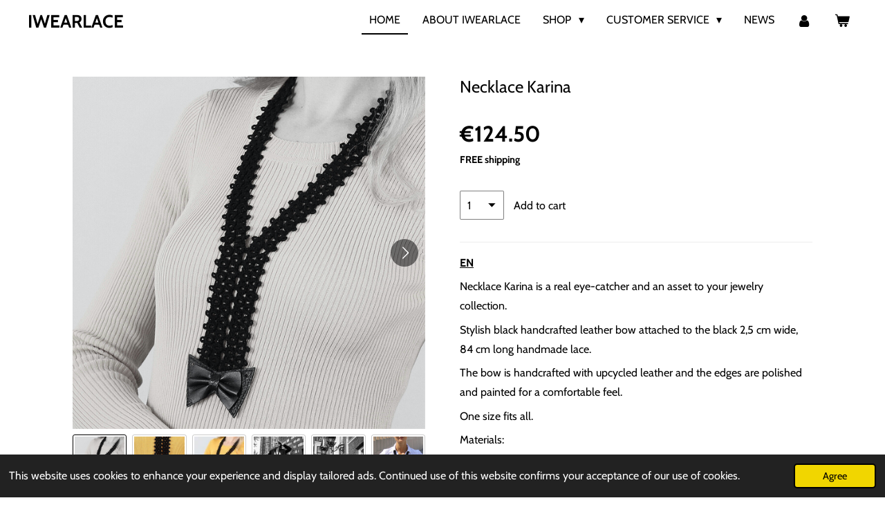

--- FILE ---
content_type: text/html; charset=UTF-8
request_url: https://www.iwearlace.com/product/6230008/necklace-karina
body_size: 13932
content:
<!DOCTYPE html>
<html lang="en-GB">
    <head>
        <meta http-equiv="Content-Type" content="text/html; charset=utf-8">
        <meta name="viewport" content="width=device-width, initial-scale=1.0, maximum-scale=5.0">
        <meta http-equiv="X-UA-Compatible" content="IE=edge">
        <link rel="canonical" href="https://www.iwearlace.com/product/6230008/necklace-karina">
        <link rel="sitemap" type="application/xml" href="https://www.iwearlace.com/sitemap.xml">
        <meta property="og:title" content="Necklace Karina | IWEARLACE">
        <meta property="og:url" content="https://www.iwearlace.com/product/6230008/necklace-karina">
        <base href="https://www.iwearlace.com/">
        <meta name="description" property="og:description" content="Statement handmade black tatting lace bow necklace.
Handgemaakte zwarte frivolité kant strikje ketting.">
                <script nonce="5d193f08cfde682fe2b87da990f74302">
            
            window.JOUWWEB = window.JOUWWEB || {};
            window.JOUWWEB.application = window.JOUWWEB.application || {};
            window.JOUWWEB.application = {"backends":[{"domain":"jouwweb.nl","freeDomain":"jouwweb.site"},{"domain":"webador.com","freeDomain":"webadorsite.com"},{"domain":"webador.de","freeDomain":"webadorsite.com"},{"domain":"webador.fr","freeDomain":"webadorsite.com"},{"domain":"webador.es","freeDomain":"webadorsite.com"},{"domain":"webador.it","freeDomain":"webadorsite.com"},{"domain":"jouwweb.be","freeDomain":"jouwweb.site"},{"domain":"webador.ie","freeDomain":"webadorsite.com"},{"domain":"webador.co.uk","freeDomain":"webadorsite.com"},{"domain":"webador.at","freeDomain":"webadorsite.com"},{"domain":"webador.be","freeDomain":"webadorsite.com"},{"domain":"webador.ch","freeDomain":"webadorsite.com"},{"domain":"webador.ch","freeDomain":"webadorsite.com"},{"domain":"webador.mx","freeDomain":"webadorsite.com"},{"domain":"webador.com","freeDomain":"webadorsite.com"},{"domain":"webador.dk","freeDomain":"webadorsite.com"},{"domain":"webador.se","freeDomain":"webadorsite.com"},{"domain":"webador.no","freeDomain":"webadorsite.com"},{"domain":"webador.fi","freeDomain":"webadorsite.com"},{"domain":"webador.ca","freeDomain":"webadorsite.com"},{"domain":"webador.ca","freeDomain":"webadorsite.com"},{"domain":"webador.pl","freeDomain":"webadorsite.com"},{"domain":"webador.com.au","freeDomain":"webadorsite.com"},{"domain":"webador.nz","freeDomain":"webadorsite.com"}],"editorLocale":"nl-NL","editorTimezone":"Europe\/Amsterdam","editorLanguage":"nl","analytics4TrackingId":"G-E6PZPGE4QM","analyticsDimensions":[],"backendDomain":"www.jouwweb.nl","backendShortDomain":"jouwweb.nl","backendKey":"jouwweb-nl","freeWebsiteDomain":"jouwweb.site","noSsl":false,"build":{"reference":"da7f817"},"linkHostnames":["www.jouwweb.nl","www.webador.com","www.webador.de","www.webador.fr","www.webador.es","www.webador.it","www.jouwweb.be","www.webador.ie","www.webador.co.uk","www.webador.at","www.webador.be","www.webador.ch","fr.webador.ch","www.webador.mx","es.webador.com","www.webador.dk","www.webador.se","www.webador.no","www.webador.fi","www.webador.ca","fr.webador.ca","www.webador.pl","www.webador.com.au","www.webador.nz"],"assetsUrl":"https:\/\/assets.jwwb.nl","loginUrl":"https:\/\/www.jouwweb.nl\/inloggen","publishUrl":"https:\/\/www.jouwweb.nl\/v2\/website\/2270645\/publish-proxy","adminUserOrIp":false,"pricing":{"plans":{"lite":{"amount":"700","currency":"EUR"},"pro":{"amount":"1200","currency":"EUR"},"business":{"amount":"2400","currency":"EUR"}},"yearlyDiscount":{"price":{"amount":"0","currency":"EUR"},"ratio":0,"percent":"0%","discountPrice":{"amount":"0","currency":"EUR"},"termPricePerMonth":{"amount":"0","currency":"EUR"},"termPricePerYear":{"amount":"0","currency":"EUR"}}},"hcUrl":{"add-product-variants":"https:\/\/help.jouwweb.nl\/hc\/nl\/articles\/28594307773201","basic-vs-advanced-shipping":"https:\/\/help.jouwweb.nl\/hc\/nl\/articles\/28594268794257","html-in-head":"https:\/\/help.jouwweb.nl\/hc\/nl\/articles\/28594336422545","link-domain-name":"https:\/\/help.jouwweb.nl\/hc\/nl\/articles\/28594325307409","optimize-for-mobile":"https:\/\/help.jouwweb.nl\/hc\/nl\/articles\/28594312927121","seo":"https:\/\/help.jouwweb.nl\/hc\/nl\/sections\/28507243966737","transfer-domain-name":"https:\/\/help.jouwweb.nl\/hc\/nl\/articles\/28594325232657","website-not-secure":"https:\/\/help.jouwweb.nl\/hc\/nl\/articles\/28594252935825"}};
            window.JOUWWEB.brand = {"type":"jouwweb","name":"JouwWeb","domain":"JouwWeb.nl","supportEmail":"support@jouwweb.nl"};
                    
                window.JOUWWEB = window.JOUWWEB || {};
                window.JOUWWEB.websiteRendering = {"locale":"en-GB","timezone":"Europe\/Amsterdam","routes":{"api\/upload\/product-field":"\/_api\/upload\/product-field","checkout\/cart":"\/cart","payment":"\/complete-order\/:publicOrderId","payment\/forward":"\/complete-order\/:publicOrderId\/forward","public-order":"\/order\/:publicOrderId","checkout\/authorize":"\/cart\/authorize\/:gateway","wishlist":"\/wishlist"}};
                                                    window.JOUWWEB.website = {"id":2270645,"locale":"en-GB","enabled":true,"title":"IWEARLACE","hasTitle":true,"roleOfLoggedInUser":null,"ownerLocale":"nl-NL","plan":"business","freeWebsiteDomain":"jouwweb.site","backendKey":"jouwweb-nl","currency":"EUR","defaultLocale":"en-GB","url":"https:\/\/www.iwearlace.com\/","homepageSegmentId":8799469,"category":"webshop","isOffline":false,"isPublished":true,"locales":["en-GB"],"allowed":{"ads":false,"credits":true,"externalLinks":true,"slideshow":true,"customDefaultSlideshow":true,"hostedAlbums":true,"moderators":true,"mailboxQuota":10,"statisticsVisitors":true,"statisticsDetailed":true,"statisticsMonths":-1,"favicon":true,"password":true,"freeDomains":1,"freeMailAccounts":1,"canUseLanguages":false,"fileUpload":true,"legacyFontSize":false,"webshop":true,"products":-1,"imageText":false,"search":true,"audioUpload":true,"videoUpload":5000,"allowDangerousForms":false,"allowHtmlCode":true,"mobileBar":true,"sidebar":false,"poll":false,"allowCustomForms":true,"allowBusinessListing":true,"allowCustomAnalytics":true,"allowAccountingLink":true,"digitalProducts":true,"sitemapElement":false},"mobileBar":{"enabled":true,"theme":"accent","email":{"active":true,"value":"info@iwearlace.com"},"location":{"active":true,"value":"Gevers Deynootweg 19 M, Den Haag"},"phone":{"active":true,"value":"+31683179471"},"whatsapp":{"active":false},"social":{"active":true,"network":"instagram","value":"iwearlace"}},"webshop":{"enabled":true,"currency":"EUR","taxEnabled":true,"taxInclusive":true,"vatDisclaimerVisible":false,"orderNotice":"<p>On vacation! All orders will be processed after 22nd January!<\/p>\n<p>Op vakantie! Alle bestellingen worden na 22 januari verwerkt!<\/p>","orderConfirmation":"<p>Thank you for your order! You'll receive an update on the status of your order soon.<\/p>\n<p>Bedankt voor je bestelling! Je wordt via e-mail op de hoogte gehouden van de status van je bestelling.<\/p>","freeShipping":true,"freeShippingAmount":"100.00","shippingDisclaimerVisible":false,"pickupAllowed":true,"couponAllowed":true,"detailsPageAvailable":true,"socialMediaVisible":false,"termsPage":8812022,"termsPageUrl":"\/customer-service\/legal","extraTerms":null,"pricingVisible":true,"orderButtonVisible":true,"shippingAdvanced":true,"shippingAdvancedBackEnd":true,"soldOutVisible":true,"backInStockNotificationEnabled":false,"canAddProducts":true,"nextOrderNumber":89,"allowedServicePoints":[],"sendcloudConfigured":false,"sendcloudFallbackPublicKey":"a3d50033a59b4a598f1d7ce7e72aafdf","taxExemptionAllowed":true,"invoiceComment":null,"emptyCartVisible":true,"minimumOrderPrice":null,"productNumbersEnabled":false,"wishlistEnabled":false,"hideTaxOnCart":false},"isTreatedAsWebshop":true};                            window.JOUWWEB.cart = {"products":[],"coupon":null,"shippingCountryCode":null,"shippingChoice":null,"breakdown":[]};                            window.JOUWWEB.scripts = ["website-rendering\/webshop"];                        window.parent.JOUWWEB.colorPalette = window.JOUWWEB.colorPalette;
        </script>
                <title>Necklace Karina | IWEARLACE</title>
                                            <link href="https://primary.jwwb.nl/public/u/f/i/temp-erdrugytqvxlsvytnjlm/touch-icon-iphone.png?bust=1737988690" rel="apple-touch-icon" sizes="60x60">                                                <link href="https://primary.jwwb.nl/public/u/f/i/temp-erdrugytqvxlsvytnjlm/touch-icon-ipad.png?bust=1737988690" rel="apple-touch-icon" sizes="76x76">                                                <link href="https://primary.jwwb.nl/public/u/f/i/temp-erdrugytqvxlsvytnjlm/touch-icon-iphone-retina.png?bust=1737988690" rel="apple-touch-icon" sizes="120x120">                                                <link href="https://primary.jwwb.nl/public/u/f/i/temp-erdrugytqvxlsvytnjlm/touch-icon-ipad-retina.png?bust=1737988690" rel="apple-touch-icon" sizes="152x152">                                                <link href="https://primary.jwwb.nl/public/u/f/i/temp-erdrugytqvxlsvytnjlm/favicon.png?bust=1737988690" rel="shortcut icon">                                                <link href="https://primary.jwwb.nl/public/u/f/i/temp-erdrugytqvxlsvytnjlm/favicon.png?bust=1737988690" rel="icon">                                        <meta property="og:image" content="https&#x3A;&#x2F;&#x2F;primary.jwwb.nl&#x2F;public&#x2F;u&#x2F;f&#x2F;i&#x2F;temp-erdrugytqvxlsvytnjlm&#x2F;0rr5hs&#x2F;image-97.png&#x3F;enable-io&#x3D;true&amp;enable&#x3D;upscale&amp;fit&#x3D;bounds&amp;width&#x3D;1200">
                    <meta property="og:image" content="https&#x3A;&#x2F;&#x2F;primary.jwwb.nl&#x2F;public&#x2F;u&#x2F;f&#x2F;i&#x2F;temp-erdrugytqvxlsvytnjlm&#x2F;igcjvb&#x2F;image-96.png">
                    <meta property="og:image" content="https&#x3A;&#x2F;&#x2F;primary.jwwb.nl&#x2F;public&#x2F;u&#x2F;f&#x2F;i&#x2F;temp-erdrugytqvxlsvytnjlm&#x2F;33hgr9&#x2F;IMG_0008.jpeg&#x3F;enable-io&#x3D;true&amp;enable&#x3D;upscale&amp;fit&#x3D;bounds&amp;width&#x3D;1200">
                    <meta property="og:image" content="https&#x3A;&#x2F;&#x2F;primary.jwwb.nl&#x2F;public&#x2F;u&#x2F;f&#x2F;i&#x2F;temp-erdrugytqvxlsvytnjlm&#x2F;owk776&#x2F;IMG_3540.jpg&#x3F;enable-io&#x3D;true&amp;enable&#x3D;upscale&amp;fit&#x3D;bounds&amp;width&#x3D;1200">
                    <meta property="og:image" content="https&#x3A;&#x2F;&#x2F;primary.jwwb.nl&#x2F;public&#x2F;u&#x2F;f&#x2F;i&#x2F;temp-erdrugytqvxlsvytnjlm&#x2F;3ysb8f&#x2F;IMG_3897.jpg&#x3F;enable-io&#x3D;true&amp;enable&#x3D;upscale&amp;fit&#x3D;bounds&amp;width&#x3D;1200">
                    <meta property="og:image" content="https&#x3A;&#x2F;&#x2F;primary.jwwb.nl&#x2F;public&#x2F;u&#x2F;f&#x2F;i&#x2F;temp-erdrugytqvxlsvytnjlm&#x2F;v6e0lg&#x2F;image-563.png&#x3F;enable-io&#x3D;true&amp;enable&#x3D;upscale&amp;fit&#x3D;bounds&amp;width&#x3D;1200">
                    <meta property="og:image" content="https&#x3A;&#x2F;&#x2F;primary.jwwb.nl&#x2F;public&#x2F;u&#x2F;f&#x2F;i&#x2F;temp-erdrugytqvxlsvytnjlm&#x2F;x5wl5q&#x2F;A23B3940-FE9B-4FD2-B7E2-DCEFFE30A7A9.jpeg&#x3F;enable-io&#x3D;true&amp;enable&#x3D;upscale&amp;fit&#x3D;bounds&amp;width&#x3D;1200">
                    <meta property="og:image" content="https&#x3A;&#x2F;&#x2F;primary.jwwb.nl&#x2F;public&#x2F;u&#x2F;f&#x2F;i&#x2F;temp-erdrugytqvxlsvytnjlm&#x2F;pcoso1&#x2F;06-2019-Ibiza-Iwearlace-web-02.jpg">
                    <meta property="og:image" content="https&#x3A;&#x2F;&#x2F;primary.jwwb.nl&#x2F;public&#x2F;u&#x2F;f&#x2F;i&#x2F;temp-erdrugytqvxlsvytnjlm&#x2F;g3lrhu&#x2F;06-2019-Ibiza-Iwearlace-web-01.jpg">
                    <meta property="og:image" content="https&#x3A;&#x2F;&#x2F;primary.jwwb.nl&#x2F;public&#x2F;u&#x2F;f&#x2F;i&#x2F;temp-erdrugytqvxlsvytnjlm&#x2F;pfxljr&#x2F;00699821-46DD-47F0-8A17-7BF0C8ACE5B62JPG.jpg&#x3F;enable-io&#x3D;true&amp;enable&#x3D;upscale&amp;fit&#x3D;bounds&amp;width&#x3D;1200">
                    <meta property="og:image" content="https&#x3A;&#x2F;&#x2F;primary.jwwb.nl&#x2F;public&#x2F;u&#x2F;f&#x2F;i&#x2F;temp-erdrugytqvxlsvytnjlm&#x2F;1oxhfq&#x2F;image-286.png&#x3F;enable-io&#x3D;true&amp;enable&#x3D;upscale&amp;fit&#x3D;bounds&amp;width&#x3D;1200">
                    <meta property="og:image" content="https&#x3A;&#x2F;&#x2F;primary.jwwb.nl&#x2F;public&#x2F;u&#x2F;f&#x2F;i&#x2F;temp-erdrugytqvxlsvytnjlm&#x2F;p4e9mt&#x2F;img_7947-2.jpg&#x3F;enable-io&#x3D;true&amp;enable&#x3D;upscale&amp;fit&#x3D;bounds&amp;width&#x3D;1200">
                                    <meta name="twitter:card" content="summary_large_image">
                        <meta property="twitter:image" content="https&#x3A;&#x2F;&#x2F;primary.jwwb.nl&#x2F;public&#x2F;u&#x2F;f&#x2F;i&#x2F;temp-erdrugytqvxlsvytnjlm&#x2F;0rr5hs&#x2F;image-97.png&#x3F;enable-io&#x3D;true&amp;enable&#x3D;upscale&amp;fit&#x3D;bounds&amp;width&#x3D;1200">
                                                    <script src="https://plausible.io/js/script.manual.js" nonce="5d193f08cfde682fe2b87da990f74302" data-turbo-track="reload" defer data-domain="shard20.jouwweb.nl"></script>
<link rel="stylesheet" type="text/css" href="https://gfonts.jwwb.nl/css?display=fallback&amp;family=Cabin%3A400%2C700%2C400italic%2C700italic" nonce="5d193f08cfde682fe2b87da990f74302" data-turbo-track="dynamic">
<script src="https://assets.jwwb.nl/assets/build/website-rendering/en-GB.js?bust=fe80546e0ac60ffdf7e0" nonce="5d193f08cfde682fe2b87da990f74302" data-turbo-track="reload" defer></script>
<script src="https://assets.jwwb.nl/assets/website-rendering/runtime.d9e65c74d3b5e295ad0f.js?bust=5de238b33c4b1a20f3c0" nonce="5d193f08cfde682fe2b87da990f74302" data-turbo-track="reload" defer></script>
<script src="https://assets.jwwb.nl/assets/website-rendering/103.3d75ec3708e54af67f50.js?bust=cb0aa3c978e146edbd0d" nonce="5d193f08cfde682fe2b87da990f74302" data-turbo-track="reload" defer></script>
<script src="https://assets.jwwb.nl/assets/website-rendering/main.bcab55bcfe2c590dc3f8.js?bust=b6d9535978efcc7ec6e9" nonce="5d193f08cfde682fe2b87da990f74302" data-turbo-track="reload" defer></script>
<link rel="preload" href="https://assets.jwwb.nl/assets/website-rendering/styles.e3fbacb39e54ae23f98d.css?bust=0288a9a53dd3ec3062c5" as="style">
<link rel="preload" href="https://assets.jwwb.nl/assets/website-rendering/fonts/icons-website-rendering/font/website-rendering.woff2?bust=bd2797014f9452dadc8e" as="font" crossorigin>
<link rel="preconnect" href="https://gfonts.jwwb.nl">
<link rel="stylesheet" type="text/css" href="https://assets.jwwb.nl/assets/website-rendering/styles.e3fbacb39e54ae23f98d.css?bust=0288a9a53dd3ec3062c5" nonce="5d193f08cfde682fe2b87da990f74302" data-turbo-track="dynamic">
<link rel="preconnect" href="https://assets.jwwb.nl">
<link rel="stylesheet" type="text/css" href="https://primary.jwwb.nl/public/u/f/i/temp-erdrugytqvxlsvytnjlm/style.css?bust=1767560367" nonce="5d193f08cfde682fe2b87da990f74302" data-turbo-track="dynamic">    </head>
    <body
        id="top"
        class="jw-is-no-slideshow jw-header-is-text jw-is-segment-product jw-is-frontend jw-is-no-sidebar jw-is-no-messagebar jw-is-no-touch-device jw-is-no-mobile"
                                    data-jouwweb-page="6230008"
                                                data-jouwweb-segment-id="6230008"
                                                data-jouwweb-segment-type="product"
                                                data-template-threshold="960"
                                                data-template-name="concert-banner&#x7C;dark"
                            itemscope
        itemtype="https://schema.org/Product"
    >
                                    <meta itemprop="url" content="https://www.iwearlace.com/product/6230008/necklace-karina">
        <div class="jw-background"></div>
        <div class="jw-body">
            <div class="jw-mobile-menu jw-mobile-is-text js-mobile-menu">
            <button
            type="button"
            class="jw-mobile-menu__button jw-mobile-toggle"
            aria-label="Toggle menu"
        >
            <span class="jw-icon-burger"></span>
        </button>
        <div class="jw-mobile-header jw-mobile-header--text">
        <a            class="jw-mobile-header-content"
                            href="/"
                        >
                                        <div class="jw-mobile-text">
                    <span style="color: #000000;">IWEARLACE</span>                </div>
                    </a>
    </div>

        <a
        href="/cart"
        class="jw-mobile-menu__button jw-mobile-header-cart">
        <span class="jw-icon-badge-wrapper">
            <span class="website-rendering-icon-basket"></span>
            <span class="jw-icon-badge hidden"></span>
        </span>
    </a>
    
    </div>
            <header class="header-wrap js-topbar-content-container js-fixed-header-container">
        <div class="header-wrap__inner">
        <div class="header">
            <div class="jw-header-logo">
        <div
    class="jw-header jw-header-title-container jw-header-text jw-header-text-toggle"
    data-stylable="true"
>
    <a        id="jw-header-title"
        class="jw-header-title"
                    href="/"
            >
        <span style="color: #000000;">IWEARLACE</span>    </a>
</div>
</div>
        </div>
        <nav class="menu jw-menu-copy">
            <ul
    id="jw-menu"
    class="jw-menu jw-menu-horizontal"
            >
            <li
    class="jw-menu-item jw-menu-is-active"
>
        <a        class="jw-menu-link js-active-menu-item"
        href="/"                                            data-page-link-id="8799469"
                            >
                <span class="">
            Home        </span>
            </a>
                </li>
            <li
    class="jw-menu-item"
>
        <a        class="jw-menu-link"
        href="/about-iwearlace"                                            data-page-link-id="8799739"
                            >
                <span class="">
            About IWEARLACE        </span>
            </a>
                </li>
            <li
    class="jw-menu-item jw-menu-has-submenu"
>
        <a        class="jw-menu-link"
        href="/shop"                                            data-page-link-id="8799736"
                            >
                <span class="">
            Shop        </span>
                    <span class="jw-arrow jw-arrow-toplevel"></span>
            </a>
                    <ul
            class="jw-submenu"
                    >
                            <li
    class="jw-menu-item"
>
        <a        class="jw-menu-link"
        href="/shop/earrings"                                            data-page-link-id="8799796"
                            >
                <span class="">
            Earrings        </span>
            </a>
                </li>
                            <li
    class="jw-menu-item"
>
        <a        class="jw-menu-link"
        href="/shop/necklaces"                                            data-page-link-id="8799807"
                            >
                <span class="">
            Necklaces        </span>
            </a>
                </li>
                            <li
    class="jw-menu-item"
>
        <a        class="jw-menu-link"
        href="/shop/bracelets"                                            data-page-link-id="8799813"
                            >
                <span class="">
            Bracelets        </span>
            </a>
                </li>
                            <li
    class="jw-menu-item"
>
        <a        class="jw-menu-link"
        href="/shop/accessories"                                            data-page-link-id="25422534"
                            >
                <span class="">
            Accessories        </span>
            </a>
                </li>
                    </ul>
        </li>
            <li
    class="jw-menu-item jw-menu-has-submenu"
>
        <a        class="jw-menu-link"
        href="/customer-service"                                            data-page-link-id="8799762"
                            >
                <span class="">
            Customer Service        </span>
                    <span class="jw-arrow jw-arrow-toplevel"></span>
            </a>
                    <ul
            class="jw-submenu"
                    >
                            <li
    class="jw-menu-item"
>
        <a        class="jw-menu-link"
        href="/customer-service/contact"                                            data-page-link-id="8812010"
                            >
                <span class="">
            Contact        </span>
            </a>
                </li>
                            <li
    class="jw-menu-item"
>
        <a        class="jw-menu-link"
        href="/customer-service/payment-and-shipping"                                            data-page-link-id="8812017"
                            >
                <span class="">
            Payment and shipping        </span>
            </a>
                </li>
                            <li
    class="jw-menu-item"
>
        <a        class="jw-menu-link"
        href="/customer-service/legal"                                            data-page-link-id="8812022"
                            >
                <span class="">
            Legal        </span>
            </a>
                </li>
                            <li
    class="jw-menu-item"
>
        <a        class="jw-menu-link"
        href="/customer-service/product-care"                                            data-page-link-id="8812027"
                            >
                <span class="">
            Product care        </span>
            </a>
                </li>
                            <li
    class="jw-menu-item"
>
        <a        class="jw-menu-link"
        href="/customer-service/how-it-s-made"                                            data-page-link-id="8857191"
                            >
                <span class="">
            How it&#039;s made        </span>
            </a>
                </li>
                    </ul>
        </li>
            <li
    class="jw-menu-item"
>
        <a        class="jw-menu-link"
        href="/news"                                            data-page-link-id="8799764"
                            >
                <span class="">
            News        </span>
            </a>
                </li>
            <li
    class="jw-menu-item"
>
        <a        class="jw-menu-link jw-menu-link--icon"
        href="/account"                                                            title="Account"
            >
                                <span class="website-rendering-icon-user"></span>
                            <span class="hidden-desktop-horizontal-menu">
            Account        </span>
            </a>
                </li>
            <li
    class="jw-menu-item js-menu-cart-item "
>
        <a        class="jw-menu-link jw-menu-link--icon"
        href="/cart"                                                            title="Cart"
            >
                                    <span class="jw-icon-badge-wrapper">
                        <span class="website-rendering-icon-basket"></span>
                                            <span class="jw-icon-badge hidden">
                    0                </span>
                            <span class="hidden-desktop-horizontal-menu">
            Cart        </span>
            </a>
                </li>
    
    </ul>

    <script nonce="5d193f08cfde682fe2b87da990f74302" id="jw-mobile-menu-template" type="text/template">
        <ul id="jw-menu" class="jw-menu jw-menu-horizontal jw-menu-spacing--mobile-bar">
                            <li
    class="jw-menu-item jw-menu-is-active"
>
        <a        class="jw-menu-link js-active-menu-item"
        href="/"                                            data-page-link-id="8799469"
                            >
                <span class="">
            Home        </span>
            </a>
                </li>
                            <li
    class="jw-menu-item"
>
        <a        class="jw-menu-link"
        href="/about-iwearlace"                                            data-page-link-id="8799739"
                            >
                <span class="">
            About IWEARLACE        </span>
            </a>
                </li>
                            <li
    class="jw-menu-item jw-menu-has-submenu"
>
        <a        class="jw-menu-link"
        href="/shop"                                            data-page-link-id="8799736"
                            >
                <span class="">
            Shop        </span>
                    <span class="jw-arrow jw-arrow-toplevel"></span>
            </a>
                    <ul
            class="jw-submenu"
                    >
                            <li
    class="jw-menu-item"
>
        <a        class="jw-menu-link"
        href="/shop/earrings"                                            data-page-link-id="8799796"
                            >
                <span class="">
            Earrings        </span>
            </a>
                </li>
                            <li
    class="jw-menu-item"
>
        <a        class="jw-menu-link"
        href="/shop/necklaces"                                            data-page-link-id="8799807"
                            >
                <span class="">
            Necklaces        </span>
            </a>
                </li>
                            <li
    class="jw-menu-item"
>
        <a        class="jw-menu-link"
        href="/shop/bracelets"                                            data-page-link-id="8799813"
                            >
                <span class="">
            Bracelets        </span>
            </a>
                </li>
                            <li
    class="jw-menu-item"
>
        <a        class="jw-menu-link"
        href="/shop/accessories"                                            data-page-link-id="25422534"
                            >
                <span class="">
            Accessories        </span>
            </a>
                </li>
                    </ul>
        </li>
                            <li
    class="jw-menu-item jw-menu-has-submenu"
>
        <a        class="jw-menu-link"
        href="/customer-service"                                            data-page-link-id="8799762"
                            >
                <span class="">
            Customer Service        </span>
                    <span class="jw-arrow jw-arrow-toplevel"></span>
            </a>
                    <ul
            class="jw-submenu"
                    >
                            <li
    class="jw-menu-item"
>
        <a        class="jw-menu-link"
        href="/customer-service/contact"                                            data-page-link-id="8812010"
                            >
                <span class="">
            Contact        </span>
            </a>
                </li>
                            <li
    class="jw-menu-item"
>
        <a        class="jw-menu-link"
        href="/customer-service/payment-and-shipping"                                            data-page-link-id="8812017"
                            >
                <span class="">
            Payment and shipping        </span>
            </a>
                </li>
                            <li
    class="jw-menu-item"
>
        <a        class="jw-menu-link"
        href="/customer-service/legal"                                            data-page-link-id="8812022"
                            >
                <span class="">
            Legal        </span>
            </a>
                </li>
                            <li
    class="jw-menu-item"
>
        <a        class="jw-menu-link"
        href="/customer-service/product-care"                                            data-page-link-id="8812027"
                            >
                <span class="">
            Product care        </span>
            </a>
                </li>
                            <li
    class="jw-menu-item"
>
        <a        class="jw-menu-link"
        href="/customer-service/how-it-s-made"                                            data-page-link-id="8857191"
                            >
                <span class="">
            How it&#039;s made        </span>
            </a>
                </li>
                    </ul>
        </li>
                            <li
    class="jw-menu-item"
>
        <a        class="jw-menu-link"
        href="/news"                                            data-page-link-id="8799764"
                            >
                <span class="">
            News        </span>
            </a>
                </li>
                            <li
    class="jw-menu-item"
>
        <a        class="jw-menu-link jw-menu-link--icon"
        href="/account"                                                            title="Account"
            >
                                <span class="website-rendering-icon-user"></span>
                            <span class="hidden-desktop-horizontal-menu">
            Account        </span>
            </a>
                </li>
            
                    </ul>
    </script>
        </nav>
    </div>
</header>
<script nonce="5d193f08cfde682fe2b87da990f74302">
    JOUWWEB.templateConfig = {
        header: {
            selector: '.header-wrap__inner',
            mobileSelector: '.jw-mobile-menu',
            updatePusher: function (topHeight) {
                var $sliderStyle = $('#sliderStyle');

                if ($sliderStyle.length === 0) {
                    $sliderStyle = $('<style />')
                        .attr('id', 'sliderStyle')
                        .appendTo(document.body);
                }

                // Header height without mobile bar
                var headerHeight = $('.header-wrap__inner').outerHeight();

                var paddingTop = topHeight;
                var paddingBottom = Math.min(headerHeight * (2/3), 60);
                $sliderStyle.html(
                    '.jw-slideshow-slide-content {' +
                    '    padding-top: ' + paddingTop + 'px;' +
                    '    padding-bottom: ' + paddingBottom + 'px;' +
                    '}' +
                    '.bx-controls-direction {' +
                    '    margin-top: ' + ((paddingTop - paddingBottom) / 2) + 'px;' +
                    '}'
                );

                // make sure slider also gets correct height (because of the added padding)
                $('.jw-slideshow-slide[aria-hidden=false]').each(function (index) {
                    var $this = $(this);
                    topHeight = $this.outerHeight() > topHeight ? $this.outerHeight() : topHeight;
                    $this.closest('.bx-viewport').css({
                        height: topHeight + 'px',
                    });
                });

                // If a page has a message-bar, offset the mobile nav.
                const $messageBar = $('.message-bar');
                if ($messageBar.length > 0) {
                    $('.js-mobile-menu, .jw-menu-clone').css('top', $messageBar.outerHeight());
                }
            },
        },
        mainContentOffset: function () {
            const $body = $('body');

            function measureAffixedHeaderHeight() {
                const $headerWrap = $('.header-wrap');
                const $headerWrapInner = $('.header-wrap__inner');

                // Early return if header is already affixed
                if ($body.hasClass('jw-is-header-affix')) {
                    return $headerWrap.height();
                }

                // Switch to affixed header (without transition)
                $headerWrapInner.css('transition', 'none');
                $body.addClass('jw-is-header-affix');

                // Measure affixed header height
                const headerHeight = $headerWrap.height();

                // Switch back to unaffixed header (without transition)
                $body.removeClass('jw-is-header-affix');
                $headerWrap.height(); // force reflow
                $headerWrapInner.css('transition', '');

                return headerHeight;
            }

            const headerHeight = measureAffixedHeaderHeight();
            return $('.main-content').offset().top - ($body.hasClass('jw-menu-is-mobile') ? 0 : headerHeight);
        },
    };
</script>
<div class="main-content">
    
<main class="block-content">
    <div data-section-name="content" class="jw-section jw-section-content jw-responsive">
        <div class="jw-strip jw-strip--default jw-strip--style-color jw-strip--primary jw-strip--color-default jw-strip--padding-start"><div class="jw-strip__content-container"><div class="jw-strip__content jw-responsive">    
                        <div
        class="product-page js-product-container"
        data-webshop-product="&#x7B;&quot;id&quot;&#x3A;6230008,&quot;title&quot;&#x3A;&quot;Necklace&#x20;Karina&quot;,&quot;url&quot;&#x3A;&quot;&#x5C;&#x2F;product&#x5C;&#x2F;6230008&#x5C;&#x2F;necklace-karina&quot;,&quot;variants&quot;&#x3A;&#x5B;&#x7B;&quot;id&quot;&#x3A;21102170,&quot;stock&quot;&#x3A;4,&quot;limited&quot;&#x3A;true,&quot;propertyValueIds&quot;&#x3A;&#x5B;&#x5D;,&quot;freeShippingMotivator&quot;&#x3A;true&#x7D;&#x5D;,&quot;image&quot;&#x3A;&#x7B;&quot;id&quot;&#x3A;53344431,&quot;url&quot;&#x3A;&quot;https&#x3A;&#x5C;&#x2F;&#x5C;&#x2F;primary.jwwb.nl&#x5C;&#x2F;public&#x5C;&#x2F;u&#x5C;&#x2F;f&#x5C;&#x2F;i&#x5C;&#x2F;temp-erdrugytqvxlsvytnjlm&#x5C;&#x2F;image-97.png&quot;,&quot;width&quot;&#x3A;799,&quot;height&quot;&#x3A;799&#x7D;&#x7D;"
        data-is-detail-view="1"
    >
                <div class="product-page__top">
            <h1 class="product-page__heading" itemprop="name">
                Necklace Karina            </h1>
                                </div>
                                <div class="product-page__image-container">
                <div
                    class="image-gallery"
                    role="group"
                    aria-roledescription="carousel"
                    aria-label="Product images"
                >
                    <div class="image-gallery__main">
                        <div
                            class="image-gallery__slides"
                            aria-live="polite"
                            aria-atomic="false"
                        >
                                                                                            <div
                                    class="image-gallery__slide-container"
                                    role="group"
                                    aria-roledescription="slide"
                                    aria-hidden="false"
                                    aria-label="1 of 12"
                                >
                                    <a
                                        class="image-gallery__slide-item"
                                        href="https://primary.jwwb.nl/public/u/f/i/temp-erdrugytqvxlsvytnjlm/0rr5hs/image-97.png"
                                        data-width="1443"
                                        data-height="1443"
                                        data-image-id="53344431"
                                        tabindex="0"
                                    >
                                        <div class="image-gallery__slide-image">
                                            <img
                                                                                                    itemprop="image"
                                                    alt="Necklace&#x20;Karina"
                                                                                                src="https://primary.jwwb.nl/public/u/f/i/temp-erdrugytqvxlsvytnjlm/image-97.png?enable-io=true&enable=upscale&width=600"
                                                srcset="https://primary.jwwb.nl/public/u/f/i/temp-erdrugytqvxlsvytnjlm/0rr5hs/image-97.png?enable-io=true&width=600 600w"
                                                sizes="(min-width: 960px) 50vw, 100vw"
                                                width="1443"
                                                height="1443"
                                            >
                                        </div>
                                    </a>
                                </div>
                                                                                            <div
                                    class="image-gallery__slide-container"
                                    role="group"
                                    aria-roledescription="slide"
                                    aria-hidden="true"
                                    aria-label="2 of 12"
                                >
                                    <a
                                        class="image-gallery__slide-item"
                                        href="https://primary.jwwb.nl/public/u/f/i/temp-erdrugytqvxlsvytnjlm/igcjvb/image-96.png"
                                        data-width="726"
                                        data-height="726"
                                        data-image-id="53344163"
                                        tabindex="-1"
                                    >
                                        <div class="image-gallery__slide-image">
                                            <img
                                                                                                    alt=""
                                                                                                src="https://primary.jwwb.nl/public/u/f/i/temp-erdrugytqvxlsvytnjlm/image-96.png?enable-io=true&enable=upscale&width=600"
                                                srcset="https://primary.jwwb.nl/public/u/f/i/temp-erdrugytqvxlsvytnjlm/igcjvb/image-96.png?enable-io=true&width=600 600w"
                                                sizes="(min-width: 960px) 50vw, 100vw"
                                                width="726"
                                                height="726"
                                            >
                                        </div>
                                    </a>
                                </div>
                                                                                            <div
                                    class="image-gallery__slide-container"
                                    role="group"
                                    aria-roledescription="slide"
                                    aria-hidden="true"
                                    aria-label="3 of 12"
                                >
                                    <a
                                        class="image-gallery__slide-item"
                                        href="https://primary.jwwb.nl/public/u/f/i/temp-erdrugytqvxlsvytnjlm/33hgr9/IMG_0008.jpeg"
                                        data-width="1444"
                                        data-height="1444"
                                        data-image-id="53167766"
                                        tabindex="-1"
                                    >
                                        <div class="image-gallery__slide-image">
                                            <img
                                                                                                    alt=""
                                                                                                src="https://primary.jwwb.nl/public/u/f/i/temp-erdrugytqvxlsvytnjlm/IMG_0008.jpeg?enable-io=true&enable=upscale&width=600"
                                                srcset="https://primary.jwwb.nl/public/u/f/i/temp-erdrugytqvxlsvytnjlm/33hgr9/IMG_0008.jpeg?enable-io=true&width=600 600w"
                                                sizes="(min-width: 960px) 50vw, 100vw"
                                                width="1444"
                                                height="1444"
                                            >
                                        </div>
                                    </a>
                                </div>
                                                                                            <div
                                    class="image-gallery__slide-container"
                                    role="group"
                                    aria-roledescription="slide"
                                    aria-hidden="true"
                                    aria-label="4 of 12"
                                >
                                    <a
                                        class="image-gallery__slide-item"
                                        href="https://primary.jwwb.nl/public/u/f/i/temp-erdrugytqvxlsvytnjlm/owk776/IMG_3540.jpg"
                                        data-width="1920"
                                        data-height="1920"
                                        data-image-id="53344238"
                                        tabindex="-1"
                                    >
                                        <div class="image-gallery__slide-image">
                                            <img
                                                                                                    alt=""
                                                                                                src="https://primary.jwwb.nl/public/u/f/i/temp-erdrugytqvxlsvytnjlm/IMG_3540.jpg?enable-io=true&enable=upscale&width=600"
                                                srcset="https://primary.jwwb.nl/public/u/f/i/temp-erdrugytqvxlsvytnjlm/owk776/IMG_3540.jpg?enable-io=true&width=600 600w"
                                                sizes="(min-width: 960px) 50vw, 100vw"
                                                width="1920"
                                                height="1920"
                                            >
                                        </div>
                                    </a>
                                </div>
                                                                                            <div
                                    class="image-gallery__slide-container"
                                    role="group"
                                    aria-roledescription="slide"
                                    aria-hidden="true"
                                    aria-label="5 of 12"
                                >
                                    <a
                                        class="image-gallery__slide-item"
                                        href="https://primary.jwwb.nl/public/u/f/i/temp-erdrugytqvxlsvytnjlm/3ysb8f/IMG_3897.jpg"
                                        data-width="1920"
                                        data-height="1920"
                                        data-image-id="53344333"
                                        tabindex="-1"
                                    >
                                        <div class="image-gallery__slide-image">
                                            <img
                                                                                                    alt=""
                                                                                                src="https://primary.jwwb.nl/public/u/f/i/temp-erdrugytqvxlsvytnjlm/IMG_3897.jpg?enable-io=true&enable=upscale&width=600"
                                                srcset="https://primary.jwwb.nl/public/u/f/i/temp-erdrugytqvxlsvytnjlm/3ysb8f/IMG_3897.jpg?enable-io=true&width=600 600w"
                                                sizes="(min-width: 960px) 50vw, 100vw"
                                                width="1920"
                                                height="1920"
                                            >
                                        </div>
                                    </a>
                                </div>
                                                                                            <div
                                    class="image-gallery__slide-container"
                                    role="group"
                                    aria-roledescription="slide"
                                    aria-hidden="true"
                                    aria-label="6 of 12"
                                >
                                    <a
                                        class="image-gallery__slide-item"
                                        href="https://primary.jwwb.nl/public/u/f/i/temp-erdrugytqvxlsvytnjlm/v6e0lg/image-563.png"
                                        data-width="1438"
                                        data-height="1438"
                                        data-image-id="105710666"
                                        tabindex="-1"
                                    >
                                        <div class="image-gallery__slide-image">
                                            <img
                                                                                                    alt=""
                                                                                                src="https://primary.jwwb.nl/public/u/f/i/temp-erdrugytqvxlsvytnjlm/image-563.png?enable-io=true&enable=upscale&width=600"
                                                srcset="https://primary.jwwb.nl/public/u/f/i/temp-erdrugytqvxlsvytnjlm/v6e0lg/image-563.png?enable-io=true&width=600 600w"
                                                sizes="(min-width: 960px) 50vw, 100vw"
                                                width="1438"
                                                height="1438"
                                            >
                                        </div>
                                    </a>
                                </div>
                                                                                            <div
                                    class="image-gallery__slide-container"
                                    role="group"
                                    aria-roledescription="slide"
                                    aria-hidden="true"
                                    aria-label="7 of 12"
                                >
                                    <a
                                        class="image-gallery__slide-item"
                                        href="https://primary.jwwb.nl/public/u/f/i/temp-erdrugytqvxlsvytnjlm/x5wl5q/A23B3940-FE9B-4FD2-B7E2-DCEFFE30A7A9.jpeg"
                                        data-width="1683"
                                        data-height="2524"
                                        data-image-id="53344349"
                                        tabindex="-1"
                                    >
                                        <div class="image-gallery__slide-image">
                                            <img
                                                                                                    alt=""
                                                                                                src="https://primary.jwwb.nl/public/u/f/i/temp-erdrugytqvxlsvytnjlm/A23B3940-FE9B-4FD2-B7E2-DCEFFE30A7A9.jpeg?enable-io=true&enable=upscale&width=600"
                                                srcset="https://primary.jwwb.nl/public/u/f/i/temp-erdrugytqvxlsvytnjlm/x5wl5q/A23B3940-FE9B-4FD2-B7E2-DCEFFE30A7A9.jpeg?enable-io=true&width=600 600w"
                                                sizes="(min-width: 960px) 50vw, 100vw"
                                                width="1683"
                                                height="2524"
                                            >
                                        </div>
                                    </a>
                                </div>
                                                                                            <div
                                    class="image-gallery__slide-container"
                                    role="group"
                                    aria-roledescription="slide"
                                    aria-hidden="true"
                                    aria-label="8 of 12"
                                >
                                    <a
                                        class="image-gallery__slide-item"
                                        href="https://primary.jwwb.nl/public/u/f/i/temp-erdrugytqvxlsvytnjlm/pcoso1/06-2019-Ibiza-Iwearlace-web-02.jpg"
                                        data-width="667"
                                        data-height="1000"
                                        data-image-id="53167788"
                                        tabindex="-1"
                                    >
                                        <div class="image-gallery__slide-image">
                                            <img
                                                                                                    alt=""
                                                                                                src="https://primary.jwwb.nl/public/u/f/i/temp-erdrugytqvxlsvytnjlm/06-2019-Ibiza-Iwearlace-web-02.jpg?enable-io=true&enable=upscale&width=600"
                                                srcset="https://primary.jwwb.nl/public/u/f/i/temp-erdrugytqvxlsvytnjlm/pcoso1/06-2019-Ibiza-Iwearlace-web-02.jpg?enable-io=true&width=600 600w"
                                                sizes="(min-width: 960px) 50vw, 100vw"
                                                width="667"
                                                height="1000"
                                            >
                                        </div>
                                    </a>
                                </div>
                                                                                            <div
                                    class="image-gallery__slide-container"
                                    role="group"
                                    aria-roledescription="slide"
                                    aria-hidden="true"
                                    aria-label="9 of 12"
                                >
                                    <a
                                        class="image-gallery__slide-item"
                                        href="https://primary.jwwb.nl/public/u/f/i/temp-erdrugytqvxlsvytnjlm/g3lrhu/06-2019-Ibiza-Iwearlace-web-01.jpg"
                                        data-width="667"
                                        data-height="1000"
                                        data-image-id="53167796"
                                        tabindex="-1"
                                    >
                                        <div class="image-gallery__slide-image">
                                            <img
                                                                                                    alt=""
                                                                                                src="https://primary.jwwb.nl/public/u/f/i/temp-erdrugytqvxlsvytnjlm/06-2019-Ibiza-Iwearlace-web-01.jpg?enable-io=true&enable=upscale&width=600"
                                                srcset="https://primary.jwwb.nl/public/u/f/i/temp-erdrugytqvxlsvytnjlm/g3lrhu/06-2019-Ibiza-Iwearlace-web-01.jpg?enable-io=true&width=600 600w"
                                                sizes="(min-width: 960px) 50vw, 100vw"
                                                width="667"
                                                height="1000"
                                            >
                                        </div>
                                    </a>
                                </div>
                                                                                            <div
                                    class="image-gallery__slide-container"
                                    role="group"
                                    aria-roledescription="slide"
                                    aria-hidden="true"
                                    aria-label="10 of 12"
                                >
                                    <a
                                        class="image-gallery__slide-item"
                                        href="https://primary.jwwb.nl/public/u/f/i/temp-erdrugytqvxlsvytnjlm/pfxljr/00699821-46DD-47F0-8A17-7BF0C8ACE5B62JPG.jpg"
                                        data-width="1920"
                                        data-height="2400"
                                        data-image-id="53344378"
                                        tabindex="-1"
                                    >
                                        <div class="image-gallery__slide-image">
                                            <img
                                                                                                    alt=""
                                                                                                src="https://primary.jwwb.nl/public/u/f/i/temp-erdrugytqvxlsvytnjlm/00699821-46DD-47F0-8A17-7BF0C8ACE5B62JPG.jpg?enable-io=true&enable=upscale&width=600"
                                                srcset="https://primary.jwwb.nl/public/u/f/i/temp-erdrugytqvxlsvytnjlm/pfxljr/00699821-46DD-47F0-8A17-7BF0C8ACE5B62JPG.jpg?enable-io=true&width=600 600w"
                                                sizes="(min-width: 960px) 50vw, 100vw"
                                                width="1920"
                                                height="2400"
                                            >
                                        </div>
                                    </a>
                                </div>
                                                                                            <div
                                    class="image-gallery__slide-container"
                                    role="group"
                                    aria-roledescription="slide"
                                    aria-hidden="true"
                                    aria-label="11 of 12"
                                >
                                    <a
                                        class="image-gallery__slide-item"
                                        href="https://primary.jwwb.nl/public/u/f/i/temp-erdrugytqvxlsvytnjlm/1oxhfq/image-286.png"
                                        data-width="1920"
                                        data-height="1920"
                                        data-image-id="74297265"
                                        tabindex="-1"
                                    >
                                        <div class="image-gallery__slide-image">
                                            <img
                                                                                                    alt=""
                                                                                                src="https://primary.jwwb.nl/public/u/f/i/temp-erdrugytqvxlsvytnjlm/image-286.png?enable-io=true&enable=upscale&width=600"
                                                srcset="https://primary.jwwb.nl/public/u/f/i/temp-erdrugytqvxlsvytnjlm/1oxhfq/image-286.png?enable-io=true&width=600 600w"
                                                sizes="(min-width: 960px) 50vw, 100vw"
                                                width="1920"
                                                height="1920"
                                            >
                                        </div>
                                    </a>
                                </div>
                                                                                            <div
                                    class="image-gallery__slide-container"
                                    role="group"
                                    aria-roledescription="slide"
                                    aria-hidden="true"
                                    aria-label="12 of 12"
                                >
                                    <a
                                        class="image-gallery__slide-item"
                                        href="https://primary.jwwb.nl/public/u/f/i/temp-erdrugytqvxlsvytnjlm/p4e9mt/img_7947-2.jpg"
                                        data-width="1920"
                                        data-height="1920"
                                        data-image-id="74297268"
                                        tabindex="-1"
                                    >
                                        <div class="image-gallery__slide-image">
                                            <img
                                                                                                    alt=""
                                                                                                src="https://primary.jwwb.nl/public/u/f/i/temp-erdrugytqvxlsvytnjlm/img_7947-2.jpg?enable-io=true&enable=upscale&width=600"
                                                srcset="https://primary.jwwb.nl/public/u/f/i/temp-erdrugytqvxlsvytnjlm/p4e9mt/img_7947-2.jpg?enable-io=true&width=600 600w"
                                                sizes="(min-width: 960px) 50vw, 100vw"
                                                width="1920"
                                                height="1920"
                                            >
                                        </div>
                                    </a>
                                </div>
                                                    </div>
                        <div class="image-gallery__controls">
                            <button
                                type="button"
                                class="image-gallery__control image-gallery__control--prev image-gallery__control--disabled"
                                aria-label="Previous image"
                            >
                                <span class="website-rendering-icon-left-open-big"></span>
                            </button>
                            <button
                                type="button"
                                class="image-gallery__control image-gallery__control--next"
                                aria-label="Next image"
                            >
                                <span class="website-rendering-icon-right-open-big"></span>
                            </button>
                        </div>
                    </div>
                                            <div
                            class="image-gallery__thumbnails"
                            role="group"
                            aria-label="Choose image to display."
                        >
                                                                                            <a
                                    class="image-gallery__thumbnail-item image-gallery__thumbnail-item--active"
                                    role="button"
                                    aria-disabled="true"
                                    aria-label="1 of 12"
                                    href="https://primary.jwwb.nl/public/u/f/i/temp-erdrugytqvxlsvytnjlm/0rr5hs/image-97.png"
                                    data-image-id="53344431"
                                >
                                    <div class="image-gallery__thumbnail-image">
                                        <img
                                            srcset="https://primary.jwwb.nl/public/u/f/i/temp-erdrugytqvxlsvytnjlm/image-97.png?enable-io=true&enable=upscale&fit=bounds&width=100&height=100 1x, https://primary.jwwb.nl/public/u/f/i/temp-erdrugytqvxlsvytnjlm/image-97.png?enable-io=true&enable=upscale&fit=bounds&width=200&height=200 2x"
                                            alt=""
                                            width="100"
                                            height="100"
                                        >
                                    </div>
                                </a>
                                                                                            <a
                                    class="image-gallery__thumbnail-item"
                                    role="button"
                                    aria-disabled="false"
                                    aria-label="2 of 12"
                                    href="https://primary.jwwb.nl/public/u/f/i/temp-erdrugytqvxlsvytnjlm/igcjvb/image-96.png"
                                    data-image-id="53344163"
                                >
                                    <div class="image-gallery__thumbnail-image">
                                        <img
                                            srcset="https://primary.jwwb.nl/public/u/f/i/temp-erdrugytqvxlsvytnjlm/image-96.png?enable-io=true&enable=upscale&fit=bounds&width=100&height=100 1x, https://primary.jwwb.nl/public/u/f/i/temp-erdrugytqvxlsvytnjlm/image-96.png?enable-io=true&enable=upscale&fit=bounds&width=200&height=200 2x"
                                            alt=""
                                            width="100"
                                            height="100"
                                        >
                                    </div>
                                </a>
                                                                                            <a
                                    class="image-gallery__thumbnail-item"
                                    role="button"
                                    aria-disabled="false"
                                    aria-label="3 of 12"
                                    href="https://primary.jwwb.nl/public/u/f/i/temp-erdrugytqvxlsvytnjlm/33hgr9/IMG_0008.jpeg"
                                    data-image-id="53167766"
                                >
                                    <div class="image-gallery__thumbnail-image">
                                        <img
                                            srcset="https://primary.jwwb.nl/public/u/f/i/temp-erdrugytqvxlsvytnjlm/IMG_0008.jpeg?enable-io=true&enable=upscale&fit=bounds&width=100&height=100 1x, https://primary.jwwb.nl/public/u/f/i/temp-erdrugytqvxlsvytnjlm/IMG_0008.jpeg?enable-io=true&enable=upscale&fit=bounds&width=200&height=200 2x"
                                            alt=""
                                            width="100"
                                            height="100"
                                        >
                                    </div>
                                </a>
                                                                                            <a
                                    class="image-gallery__thumbnail-item"
                                    role="button"
                                    aria-disabled="false"
                                    aria-label="4 of 12"
                                    href="https://primary.jwwb.nl/public/u/f/i/temp-erdrugytqvxlsvytnjlm/owk776/IMG_3540.jpg"
                                    data-image-id="53344238"
                                >
                                    <div class="image-gallery__thumbnail-image">
                                        <img
                                            srcset="https://primary.jwwb.nl/public/u/f/i/temp-erdrugytqvxlsvytnjlm/IMG_3540.jpg?enable-io=true&enable=upscale&fit=bounds&width=100&height=100 1x, https://primary.jwwb.nl/public/u/f/i/temp-erdrugytqvxlsvytnjlm/IMG_3540.jpg?enable-io=true&enable=upscale&fit=bounds&width=200&height=200 2x"
                                            alt=""
                                            width="100"
                                            height="100"
                                        >
                                    </div>
                                </a>
                                                                                            <a
                                    class="image-gallery__thumbnail-item"
                                    role="button"
                                    aria-disabled="false"
                                    aria-label="5 of 12"
                                    href="https://primary.jwwb.nl/public/u/f/i/temp-erdrugytqvxlsvytnjlm/3ysb8f/IMG_3897.jpg"
                                    data-image-id="53344333"
                                >
                                    <div class="image-gallery__thumbnail-image">
                                        <img
                                            srcset="https://primary.jwwb.nl/public/u/f/i/temp-erdrugytqvxlsvytnjlm/IMG_3897.jpg?enable-io=true&enable=upscale&fit=bounds&width=100&height=100 1x, https://primary.jwwb.nl/public/u/f/i/temp-erdrugytqvxlsvytnjlm/IMG_3897.jpg?enable-io=true&enable=upscale&fit=bounds&width=200&height=200 2x"
                                            alt=""
                                            width="100"
                                            height="100"
                                        >
                                    </div>
                                </a>
                                                                                            <a
                                    class="image-gallery__thumbnail-item"
                                    role="button"
                                    aria-disabled="false"
                                    aria-label="6 of 12"
                                    href="https://primary.jwwb.nl/public/u/f/i/temp-erdrugytqvxlsvytnjlm/v6e0lg/image-563.png"
                                    data-image-id="105710666"
                                >
                                    <div class="image-gallery__thumbnail-image">
                                        <img
                                            srcset="https://primary.jwwb.nl/public/u/f/i/temp-erdrugytqvxlsvytnjlm/image-563.png?enable-io=true&enable=upscale&fit=bounds&width=100&height=100 1x, https://primary.jwwb.nl/public/u/f/i/temp-erdrugytqvxlsvytnjlm/image-563.png?enable-io=true&enable=upscale&fit=bounds&width=200&height=200 2x"
                                            alt=""
                                            width="100"
                                            height="100"
                                        >
                                    </div>
                                </a>
                                                                                            <a
                                    class="image-gallery__thumbnail-item"
                                    role="button"
                                    aria-disabled="false"
                                    aria-label="7 of 12"
                                    href="https://primary.jwwb.nl/public/u/f/i/temp-erdrugytqvxlsvytnjlm/x5wl5q/A23B3940-FE9B-4FD2-B7E2-DCEFFE30A7A9.jpeg"
                                    data-image-id="53344349"
                                >
                                    <div class="image-gallery__thumbnail-image">
                                        <img
                                            srcset="https://primary.jwwb.nl/public/u/f/i/temp-erdrugytqvxlsvytnjlm/A23B3940-FE9B-4FD2-B7E2-DCEFFE30A7A9.jpeg?enable-io=true&enable=upscale&fit=bounds&width=100&height=100 1x, https://primary.jwwb.nl/public/u/f/i/temp-erdrugytqvxlsvytnjlm/A23B3940-FE9B-4FD2-B7E2-DCEFFE30A7A9.jpeg?enable-io=true&enable=upscale&fit=bounds&width=200&height=200 2x"
                                            alt=""
                                            width="100"
                                            height="100"
                                        >
                                    </div>
                                </a>
                                                                                            <a
                                    class="image-gallery__thumbnail-item"
                                    role="button"
                                    aria-disabled="false"
                                    aria-label="8 of 12"
                                    href="https://primary.jwwb.nl/public/u/f/i/temp-erdrugytqvxlsvytnjlm/pcoso1/06-2019-Ibiza-Iwearlace-web-02.jpg"
                                    data-image-id="53167788"
                                >
                                    <div class="image-gallery__thumbnail-image">
                                        <img
                                            srcset="https://primary.jwwb.nl/public/u/f/i/temp-erdrugytqvxlsvytnjlm/06-2019-Ibiza-Iwearlace-web-02.jpg?enable-io=true&enable=upscale&fit=bounds&width=100&height=100 1x, https://primary.jwwb.nl/public/u/f/i/temp-erdrugytqvxlsvytnjlm/06-2019-Ibiza-Iwearlace-web-02.jpg?enable-io=true&enable=upscale&fit=bounds&width=200&height=200 2x"
                                            alt=""
                                            width="100"
                                            height="100"
                                        >
                                    </div>
                                </a>
                                                                                            <a
                                    class="image-gallery__thumbnail-item"
                                    role="button"
                                    aria-disabled="false"
                                    aria-label="9 of 12"
                                    href="https://primary.jwwb.nl/public/u/f/i/temp-erdrugytqvxlsvytnjlm/g3lrhu/06-2019-Ibiza-Iwearlace-web-01.jpg"
                                    data-image-id="53167796"
                                >
                                    <div class="image-gallery__thumbnail-image">
                                        <img
                                            srcset="https://primary.jwwb.nl/public/u/f/i/temp-erdrugytqvxlsvytnjlm/06-2019-Ibiza-Iwearlace-web-01.jpg?enable-io=true&enable=upscale&fit=bounds&width=100&height=100 1x, https://primary.jwwb.nl/public/u/f/i/temp-erdrugytqvxlsvytnjlm/06-2019-Ibiza-Iwearlace-web-01.jpg?enable-io=true&enable=upscale&fit=bounds&width=200&height=200 2x"
                                            alt=""
                                            width="100"
                                            height="100"
                                        >
                                    </div>
                                </a>
                                                                                            <a
                                    class="image-gallery__thumbnail-item"
                                    role="button"
                                    aria-disabled="false"
                                    aria-label="10 of 12"
                                    href="https://primary.jwwb.nl/public/u/f/i/temp-erdrugytqvxlsvytnjlm/pfxljr/00699821-46DD-47F0-8A17-7BF0C8ACE5B62JPG.jpg"
                                    data-image-id="53344378"
                                >
                                    <div class="image-gallery__thumbnail-image">
                                        <img
                                            srcset="https://primary.jwwb.nl/public/u/f/i/temp-erdrugytqvxlsvytnjlm/00699821-46DD-47F0-8A17-7BF0C8ACE5B62JPG.jpg?enable-io=true&enable=upscale&fit=bounds&width=100&height=100 1x, https://primary.jwwb.nl/public/u/f/i/temp-erdrugytqvxlsvytnjlm/00699821-46DD-47F0-8A17-7BF0C8ACE5B62JPG.jpg?enable-io=true&enable=upscale&fit=bounds&width=200&height=200 2x"
                                            alt=""
                                            width="100"
                                            height="100"
                                        >
                                    </div>
                                </a>
                                                                                            <a
                                    class="image-gallery__thumbnail-item"
                                    role="button"
                                    aria-disabled="false"
                                    aria-label="11 of 12"
                                    href="https://primary.jwwb.nl/public/u/f/i/temp-erdrugytqvxlsvytnjlm/1oxhfq/image-286.png"
                                    data-image-id="74297265"
                                >
                                    <div class="image-gallery__thumbnail-image">
                                        <img
                                            srcset="https://primary.jwwb.nl/public/u/f/i/temp-erdrugytqvxlsvytnjlm/image-286.png?enable-io=true&enable=upscale&fit=bounds&width=100&height=100 1x, https://primary.jwwb.nl/public/u/f/i/temp-erdrugytqvxlsvytnjlm/image-286.png?enable-io=true&enable=upscale&fit=bounds&width=200&height=200 2x"
                                            alt=""
                                            width="100"
                                            height="100"
                                        >
                                    </div>
                                </a>
                                                                                            <a
                                    class="image-gallery__thumbnail-item"
                                    role="button"
                                    aria-disabled="false"
                                    aria-label="12 of 12"
                                    href="https://primary.jwwb.nl/public/u/f/i/temp-erdrugytqvxlsvytnjlm/p4e9mt/img_7947-2.jpg"
                                    data-image-id="74297268"
                                >
                                    <div class="image-gallery__thumbnail-image">
                                        <img
                                            srcset="https://primary.jwwb.nl/public/u/f/i/temp-erdrugytqvxlsvytnjlm/img_7947-2.jpg?enable-io=true&enable=upscale&fit=bounds&width=100&height=100 1x, https://primary.jwwb.nl/public/u/f/i/temp-erdrugytqvxlsvytnjlm/img_7947-2.jpg?enable-io=true&enable=upscale&fit=bounds&width=200&height=200 2x"
                                            alt=""
                                            width="100"
                                            height="100"
                                        >
                                    </div>
                                </a>
                                                    </div>
                                    </div>
            </div>
                <div class="product-page__container">
            <div itemprop="offers" itemscope itemtype="https://schema.org/Offer">
                                <meta itemprop="availability" content="https://schema.org/InStock">
                                                        <meta itemprop="price" content="124.50">
                    <meta itemprop="priceCurrency" content="EUR">
                    <div class="product-page__price-container">
                        <div class="product__price js-product-container__price">
                            <span class="product__price__price">€124.50</span>
                        </div>
                        <div class="product__free-shipping-motivator js-product-container__free-shipping-motivator"></div>
                    </div>
                                                </div>
                                    <div class="product-page__button-container">
                                    <div
    class="product-quantity-input"
    data-max-shown-quantity="10"
    data-max-quantity="4"
    data-product-variant-id="21102170"
    data-removable="false"
    >
    <label>
        <span class="product-quantity-input__label">
            Quantity        </span>
        <input
            min="1"
            max="4"            value="1"
            class="jw-element-form-input-text product-quantity-input__input"
            type="number"
                    />
        <select
            class="jw-element-form-input-text product-quantity-input__select hidden"
                    >
        </select>
    </label>
    </div>
                                <button
    type="button"
    class="jw-btn product__add-to-cart js-product-container__button jw-btn--size-medium"
    title="Add&#x20;to&#x20;cart"
        >
    <span>Add to cart</span>
</button>
                            </div>
            <div class="product-page__button-notice hidden js-product-container__button-notice"></div>
            
                            <div class="product-page__description" itemprop="description">
                                        <p><span style="text-decoration: underline;"><strong>EN</strong></span></p>
<p><span>Necklace Karina is a real eye-catcher and an asset to your jewelry collection.</span></p>
<p><span>Stylish black handcrafted leather&nbsp;bow attached to the black 2,5&nbsp;cm wide, 84&nbsp;cm long handmade&nbsp;lace.</span></p>
<p><span>The bow is handcrafted with&nbsp;upcycled leather and the&nbsp;edges are polished and painted for a comfortable feel.</span></p>
<p><span>One size fits all.</span></p>
<p><span>Materials:<br />- Cotton yarn&nbsp;<br />- Upcycled leather</span></p>
<p><span>- Faux leather</span></p>
<p><span>Gentle handwash with soap only. Dry on a flat surface.</span></p>
<p><span>This necklace will be sent out the day after the order is placed.</span></p>
<p>&nbsp;</p>
<p><strong><span style="text-decoration: underline;">NL</span></strong></p>
<p><span>Deze ketting is een echte eye-catcher.</span></p>
<p><span>Stijlvolle zwarte handgemaakte leren strikje bevestigd aan het zwarte&nbsp;2,5 cm brede, 84 cm lange handgemaakte kant.</span></p>
<p><span>Het strikje is handgemaakt van ge&uuml;pcycled leer en de randen zijn gepolijst en geverfd voor een comfortabel gevoel. </span></p>
<p><span><span class="" lang="nl">Materialen: <br />- Katoengaren &nbsp;<br />- Ge&uuml;pcycled leer</span></span></p>
<p><span><span class="" lang="nl">- Kunstleer</span></span></p>
<p><span>Handwas alleen met zeep. Droog op een vlakke ondergrond.</span></p>
<p><span>Vandaag besteld,&nbsp;morgen verzonden!</span></p>                </div>
                                            </div>
    </div>

    </div></div></div>
<div class="product-page__content">
    <div
    id="jw-element-145385150"
    data-jw-element-id="145385150"
        class="jw-tree-node jw-element jw-strip-root jw-tree-container jw-node-is-first-child jw-node-is-last-child"
>
    <div
    id="jw-element-351184491"
    data-jw-element-id="351184491"
        class="jw-tree-node jw-element jw-strip jw-tree-container jw-strip--default jw-strip--style-color jw-strip--color-default jw-strip--padding-both jw-node-is-first-child jw-strip--primary jw-node-is-last-child"
>
    <div class="jw-strip__content-container"><div class="jw-strip__content jw-responsive"><div
    id="jw-element-146631550"
    data-jw-element-id="146631550"
        class="jw-tree-node jw-element jw-button jw-node-is-first-child jw-node-is-last-child"
>
    <div class="jw-btn-container&#x20;jw-btn-is-center">
            <a
                            href="&#x2F;shop&#x2F;necklaces"
                                    title="Necklaces"            class="jw-element-content&#x20;jw-btn&#x20;jw-btn--size-medium&#x20;jw-btn--style-border&#x20;jw-btn--roundness-rounded&#x20;jw-btn--icon-position-start"
            style=""
        >
                        <span class="jw-btn-caption">
                SHOP MORE NECKLACES HERE            </span>
        </a>
    </div>
</div></div></div></div></div></div>
            </div>
</main>
    </div>
<footer class="block-footer">
    <div
        data-section-name="footer"
        class="jw-section jw-section-footer jw-responsive"
    >
                <div class="jw-strip jw-strip--default jw-strip--style-color jw-strip--primary jw-strip--color-default jw-strip--padding-both"><div class="jw-strip__content-container"><div class="jw-strip__content jw-responsive">            <div
    id="jw-element-145869509"
    data-jw-element-id="145869509"
        class="jw-tree-node jw-element jw-simple-root jw-tree-container jw-node-is-first-child jw-node-is-last-child"
>
    <div
    id="jw-element-145867927"
    data-jw-element-id="145867927"
        class="jw-tree-node jw-element jw-columns jw-tree-container jw-tree-horizontal jw-columns--mode-flex jw-node-is-first-child jw-node-is-last-child"
>
    <div
    id="jw-element-145867974"
    data-jw-element-id="145867974"
            style="width: 33.333333333333%"
        class="jw-tree-node jw-element jw-column jw-tree-container jw-node-is-first-child jw-responsive lt400 lt480 lt540 lt600 lt640 lt800"
>
    <div
    id="jw-element-145830100"
    data-jw-element-id="145830100"
        class="jw-tree-node jw-element jw-social-follow jw-node-is-first-child"
>
    <div class="jw-element-social-follow jw-element-social-follow--size-m jw-element-social-follow--style-solid jw-element-social-follow--roundness-rounded jw-element-social-follow--color-default"
     style="text-align: center">
    <span class="jw-element-content">
    <a
            href="https://instagram.com/iwearlace"
            target="_blank"
            rel="noopener"
            style=""
            class="jw-element-social-follow-profile jw-element-social-follow-profile--medium-instagram"
                    >
            <i class="website-rendering-icon-instagram"></i>
        </a><a
            href="https://facebook.com/iwearlace"
            target="_blank"
            rel="noopener"
            style=""
            class="jw-element-social-follow-profile jw-element-social-follow-profile--medium-facebook"
                    >
            <i class="website-rendering-icon-facebook"></i>
        </a>    </span>
    </div>
</div><div
    id="jw-element-447791689"
    data-jw-element-id="447791689"
        class="jw-tree-node jw-element jw-social-share jw-node-is-last-child"
>
    <div class="jw-element-social-share" style="text-align: center">
    <div class="share-button-container share-button-container--buttons-mini share-button-container--align-center jw-element-content">
                                                                <a
                    class="share-button share-button--facebook jw-element-social-share-button jw-element-social-share-button-facebook "
                                            href=""
                        data-href-template="http://www.facebook.com/sharer/sharer.php?u=[url]"
                                                            rel="nofollow noopener noreferrer"
                    target="_blank"
                >
                    <span class="share-button__icon website-rendering-icon-facebook"></span>
                    <span class="share-button__label">Share</span>
                </a>
                                                                            <a
                    class="share-button share-button--twitter jw-element-social-share-button jw-element-social-share-button-twitter "
                                            href=""
                        data-href-template="http://x.com/intent/post?text=[url]"
                                                            rel="nofollow noopener noreferrer"
                    target="_blank"
                >
                    <span class="share-button__icon website-rendering-icon-x-logo"></span>
                    <span class="share-button__label">Share</span>
                </a>
                                                                            <a
                    class="share-button share-button--linkedin jw-element-social-share-button jw-element-social-share-button-linkedin "
                                            href=""
                        data-href-template="http://www.linkedin.com/shareArticle?mini=true&amp;url=[url]"
                                                            rel="nofollow noopener noreferrer"
                    target="_blank"
                >
                    <span class="share-button__icon website-rendering-icon-linkedin"></span>
                    <span class="share-button__label">Share</span>
                </a>
                                                                            <a
                    class="share-button share-button--pinterest jw-element-social-share-button jw-element-social-share-button-pinterest "
                                            href=""
                        data-href-template="http://pinterest.com/pin/create/bookmarklet/?url=[url]&amp;description=[url]"
                                                            rel="nofollow noopener noreferrer"
                    target="_blank"
                >
                    <span class="share-button__icon website-rendering-icon-pinterest"></span>
                    <span class="share-button__label">Pin it</span>
                </a>
                                                                            <a
                    class="share-button share-button--whatsapp jw-element-social-share-button jw-element-social-share-button-whatsapp  share-button--mobile-only"
                                            href=""
                        data-href-template="whatsapp://send?text=[url]"
                                                            rel="nofollow noopener noreferrer"
                    target="_blank"
                >
                    <span class="share-button__icon website-rendering-icon-whatsapp"></span>
                    <span class="share-button__label">Share</span>
                </a>
                                    </div>
    </div>
</div></div><div
    id="jw-element-145867929"
    data-jw-element-id="145867929"
            style="width: 33.333333333333%"
        class="jw-tree-node jw-element jw-column jw-tree-container jw-responsive lt400 lt480 lt540 lt600 lt640 lt800"
>
    <div
    id="jw-element-145868369"
    data-jw-element-id="145868369"
        class="jw-tree-node jw-element jw-image-text jw-node-is-first-child jw-node-is-last-child"
>
    <div class="jw-element-imagetext-text">
            <p style="text-align: center;"><a data-jwlink-type="email" data-jwlink-identifier="info@iwearlace.com" data-jwlink-title="info@iwearlace.com" href="mailto:info@iwearlace.com">Contact</a></p>
<p style="text-align: center;"><span> KVK-nummer: 74606441</span></p>
<p style="text-align: center;"><span>&nbsp;BTW-nummer: NL002497314B20</span></p>    </div>
</div></div><div
    id="jw-element-145867930"
    data-jw-element-id="145867930"
            style="width: 33.333333333333%"
        class="jw-tree-node jw-element jw-column jw-tree-container jw-node-is-last-child jw-responsive lt400 lt480 lt540 lt600 lt640 lt800"
>
    <div
    id="jw-element-145868866"
    data-jw-element-id="145868866"
        class="jw-tree-node jw-element jw-image-text jw-node-is-first-child jw-node-is-last-child"
>
    <div class="jw-element-imagetext-text">
            <p style="text-align: center;"><a data-jwlink-type="page" data-jwlink-identifier="8799739" data-jwlink-title="About IWEARLACE" href="/about-iwearlace">About</a></p>
<p style="text-align: center;"><a data-jwlink-type="page" data-jwlink-identifier="8799736" data-jwlink-title="Shop" href="/shop">Shop</a></p>
<p style="text-align: center;"><a data-jwlink-type="page" data-jwlink-identifier="8812017" data-jwlink-title="Payment and shipping" href="/customer-service/payment-and-shipping">Payment and shipping</a></p>    </div>
</div></div></div></div>                            <div class="jw-credits clear">
                    <div class="jw-credits-owner">
                        <div id="jw-footer-text">
                            <div class="jw-footer-text-content">
                                &copy; 2021 - 2026 IWEARLACE                            </div>
                        </div>
                    </div>
                    <div class="jw-credits-right">
                                                                    </div>
                </div>
                    </div></div></div>    </div>
</footer>
            
<div class="jw-bottom-bar__container">
    </div>
<div class="jw-bottom-bar__spacer">
    </div>

            <div id="jw-variable-loaded" style="display: none;"></div>
            <div id="jw-variable-values" style="display: none;">
                                    <span data-jw-variable-key="background-color" class="jw-variable-value-background-color"></span>
                                    <span data-jw-variable-key="background" class="jw-variable-value-background"></span>
                                    <span data-jw-variable-key="font-family" class="jw-variable-value-font-family"></span>
                                    <span data-jw-variable-key="paragraph-color" class="jw-variable-value-paragraph-color"></span>
                                    <span data-jw-variable-key="paragraph-link-color" class="jw-variable-value-paragraph-link-color"></span>
                                    <span data-jw-variable-key="paragraph-font-size" class="jw-variable-value-paragraph-font-size"></span>
                                    <span data-jw-variable-key="heading-color" class="jw-variable-value-heading-color"></span>
                                    <span data-jw-variable-key="heading-link-color" class="jw-variable-value-heading-link-color"></span>
                                    <span data-jw-variable-key="heading-font-size" class="jw-variable-value-heading-font-size"></span>
                                    <span data-jw-variable-key="heading-font-family" class="jw-variable-value-heading-font-family"></span>
                                    <span data-jw-variable-key="menu-text-color" class="jw-variable-value-menu-text-color"></span>
                                    <span data-jw-variable-key="menu-text-link-color" class="jw-variable-value-menu-text-link-color"></span>
                                    <span data-jw-variable-key="menu-text-font-size" class="jw-variable-value-menu-text-font-size"></span>
                                    <span data-jw-variable-key="menu-font-family" class="jw-variable-value-menu-font-family"></span>
                                    <span data-jw-variable-key="menu-capitalize" class="jw-variable-value-menu-capitalize"></span>
                                    <span data-jw-variable-key="website-size" class="jw-variable-value-website-size"></span>
                                    <span data-jw-variable-key="footer-text-color" class="jw-variable-value-footer-text-color"></span>
                                    <span data-jw-variable-key="footer-text-link-color" class="jw-variable-value-footer-text-link-color"></span>
                                    <span data-jw-variable-key="footer-text-font-size" class="jw-variable-value-footer-text-font-size"></span>
                                    <span data-jw-variable-key="content-color" class="jw-variable-value-content-color"></span>
                                    <span data-jw-variable-key="header-color" class="jw-variable-value-header-color"></span>
                                    <span data-jw-variable-key="accent-color" class="jw-variable-value-accent-color"></span>
                                    <span data-jw-variable-key="footer-color" class="jw-variable-value-footer-color"></span>
                                    <span data-jw-variable-key="menu-text-over-banner-color" class="jw-variable-value-menu-text-over-banner-color"></span>
                            </div>
        </div>
                            <script nonce="5d193f08cfde682fe2b87da990f74302" type="application/ld+json">[{"@context":"https:\/\/schema.org","@type":"Organization","url":"https:\/\/www.iwearlace.com\/","name":"IWEARLACE","logo":{"@type":"ImageObject","url":"https:\/\/primary.jwwb.nl\/public\/u\/f\/i\/temp-erdrugytqvxlsvytnjlm\/iwl-high.png?enable-io=true&enable=upscale&height=60","width":60,"height":60},"email":"info@iwearlace.com","telephone":"+31683179471"}]</script>
                <script nonce="5d193f08cfde682fe2b87da990f74302">window.JOUWWEB = window.JOUWWEB || {}; window.JOUWWEB.experiment = {"enrollments":{},"defaults":{"only-annual-discount-restart":"3months-50pct","ai-homepage-structures":"on","checkout-shopping-cart-design":"on","ai-page-wizard-ui":"on","payment-cycle-dropdown":"on","trustpilot-checkout":"widget","improved-homepage-structures":"on"}};</script>        <script nonce="5d193f08cfde682fe2b87da990f74302">
            window.JOUWWEB = window.JOUWWEB || {};
            window.JOUWWEB.cookieConsent = {"theme":"jw","showLink":false,"content":{"message":"This website uses cookies to enhance your experience and display tailored ads. Continued use of this website confirms your acceptance of our use of cookies.","dismiss":"Agree"},"autoOpen":true,"cookie":{"name":"cookieconsent_status"}};
        </script>
<script nonce="5d193f08cfde682fe2b87da990f74302">window.plausible = window.plausible || function() { (window.plausible.q = window.plausible.q || []).push(arguments) };plausible('pageview', { props: {website: 2270645 }});</script>                                </body>
</html>
